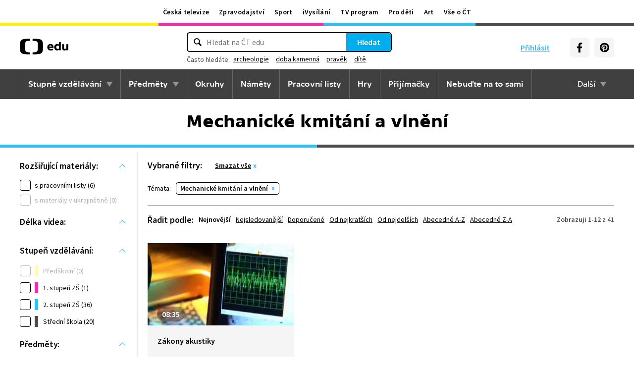

--- FILE ---
content_type: text/plain; charset=utf-8
request_url: https://events.getsitectrl.com/api/v1/events
body_size: 555
content:
{"id":"66f95196a6d00d98","user_id":"66f95196a6e5c7fd","time":1769078151835,"token":"1769078151.1f5b944e8a51f5defbfbd11916eef6cf.70e4dd1588a01bb008d80e37c9128207","geo":{"ip":"3.21.98.73","geopath":"147015:147763:220321:","geoname_id":4509177,"longitude":-83.0061,"latitude":39.9625,"postal_code":"43215","city":"Columbus","region":"Ohio","state_code":"OH","country":"United States","country_code":"US","timezone":"America/New_York"},"ua":{"platform":"Desktop","os":"Mac OS","os_family":"Mac OS X","os_version":"10.15.7","browser":"Other","browser_family":"ClaudeBot","browser_version":"1.0","device":"Spider","device_brand":"Spider","device_model":"Desktop"},"utm":{}}